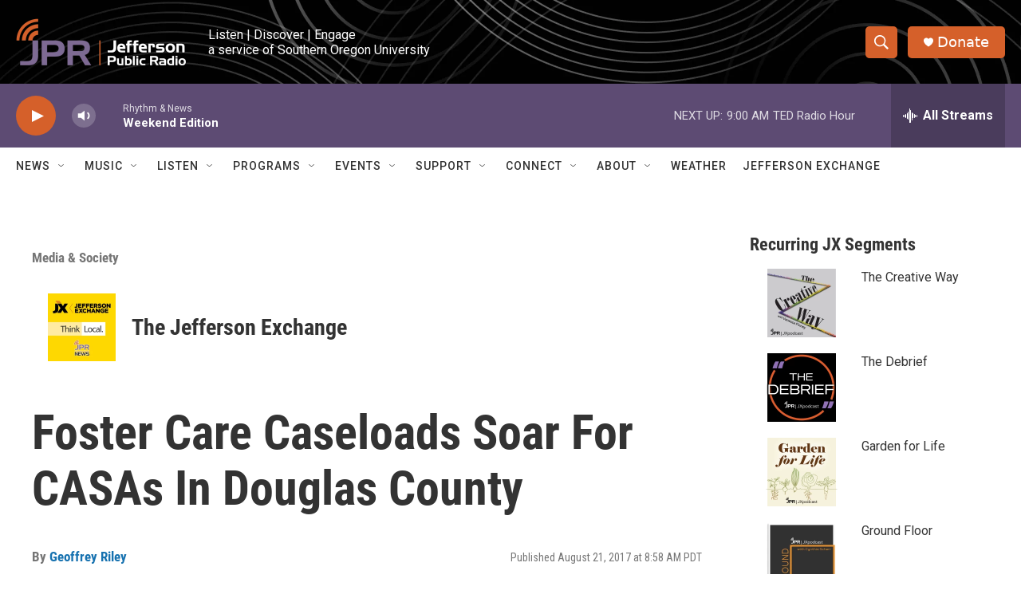

--- FILE ---
content_type: text/html; charset=utf-8
request_url: https://www.google.com/recaptcha/api2/aframe
body_size: 253
content:
<!DOCTYPE HTML><html><head><meta http-equiv="content-type" content="text/html; charset=UTF-8"></head><body><script nonce="qufR0-DEtKFW86gHbV2gUQ">/** Anti-fraud and anti-abuse applications only. See google.com/recaptcha */ try{var clients={'sodar':'https://pagead2.googlesyndication.com/pagead/sodar?'};window.addEventListener("message",function(a){try{if(a.source===window.parent){var b=JSON.parse(a.data);var c=clients[b['id']];if(c){var d=document.createElement('img');d.src=c+b['params']+'&rc='+(localStorage.getItem("rc::a")?sessionStorage.getItem("rc::b"):"");window.document.body.appendChild(d);sessionStorage.setItem("rc::e",parseInt(sessionStorage.getItem("rc::e")||0)+1);localStorage.setItem("rc::h",'1768743514472');}}}catch(b){}});window.parent.postMessage("_grecaptcha_ready", "*");}catch(b){}</script></body></html>